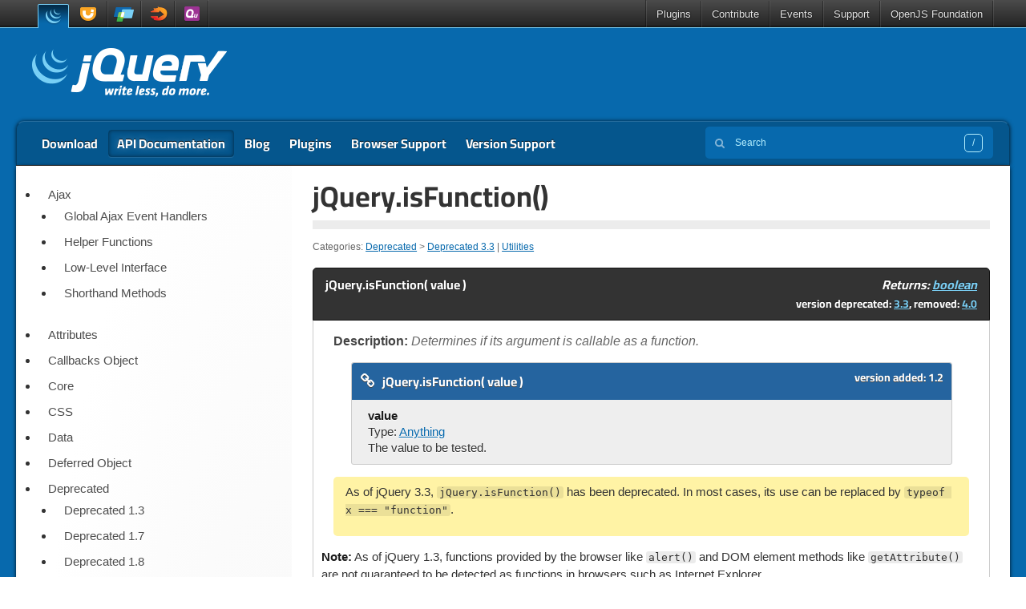

--- FILE ---
content_type: text/html; charset=UTF-8
request_url: https://api.jquery.com/jQuery.isFunction/
body_size: 7803
content:
<!doctype html>
<html class="no-js" lang="en-US">
<head>
	<meta charset="utf-8">
	<meta http-equiv="X-UA-Compatible" content="IE=edge">

	<title>jQuery.isFunction() | jQuery API Documentation</title>

	<meta name="author" content="OpenJS Foundation - openjsf.org">
	<meta name="description" content="">
	<meta name="viewport" content="width=device-width">

	<link rel="shortcut icon" href="https://api.jquery.com/wp-content/themes/api.jquery.com/i/favicon.ico">
	<link rel="stylesheet" href="https://api.jquery.com/wp-content/themes/jquery/lib/typesense-minibar/typesense-minibar.css?v=c5fa9b9a">
	<link rel="stylesheet" href="https://api.jquery.com/wp-content/themes/jquery/css/base.css?v=b0f611c2">
	<link rel="stylesheet" href="https://api.jquery.com/wp-content/themes/api.jquery.com/style.css?v=1a10d276">

	<script src="https://code.jquery.com/jquery-3.7.1.min.js"></script>
	<script src="https://api.jquery.com/wp-content/themes/jquery/js/main.js?v=10baaffd"></script>
	<script defer type="module" src="https://api.jquery.com/wp-content/themes/jquery/lib/typesense-minibar/typesense-minibar.js?v=830f1ee1"></script>
<meta name='robots' content='max-image-preview:large' />
<link rel="alternate" title="oEmbed (JSON)" type="application/json+oembed" href="https://api.jquery.com/wp-json/oembed/1.0/embed?url=https%3A%2F%2Fapi.jquery.com%2FjQuery.isFunction%2F" />
<link rel="alternate" title="oEmbed (XML)" type="text/xml+oembed" href="https://api.jquery.com/wp-json/oembed/1.0/embed?url=https%3A%2F%2Fapi.jquery.com%2FjQuery.isFunction%2F&#038;format=xml" />
<link rel="https://api.w.org/" href="https://api.jquery.com/wp-json/" /><link rel="alternate" title="JSON" type="application/json" href="https://api.jquery.com/wp-json/wp/v2/posts/398" /><meta name="generator" content="WordPress 6.9" />
<link rel="canonical" href="https://api.jquery.com/jQuery.isFunction/" />
<style id='global-styles-inline-css' type='text/css'>
:root{--wp--preset--aspect-ratio--square: 1;--wp--preset--aspect-ratio--4-3: 4/3;--wp--preset--aspect-ratio--3-4: 3/4;--wp--preset--aspect-ratio--3-2: 3/2;--wp--preset--aspect-ratio--2-3: 2/3;--wp--preset--aspect-ratio--16-9: 16/9;--wp--preset--aspect-ratio--9-16: 9/16;--wp--preset--color--black: #000000;--wp--preset--color--cyan-bluish-gray: #abb8c3;--wp--preset--color--white: #ffffff;--wp--preset--color--pale-pink: #f78da7;--wp--preset--color--vivid-red: #cf2e2e;--wp--preset--color--luminous-vivid-orange: #ff6900;--wp--preset--color--luminous-vivid-amber: #fcb900;--wp--preset--color--light-green-cyan: #7bdcb5;--wp--preset--color--vivid-green-cyan: #00d084;--wp--preset--color--pale-cyan-blue: #8ed1fc;--wp--preset--color--vivid-cyan-blue: #0693e3;--wp--preset--color--vivid-purple: #9b51e0;--wp--preset--gradient--vivid-cyan-blue-to-vivid-purple: linear-gradient(135deg,rgb(6,147,227) 0%,rgb(155,81,224) 100%);--wp--preset--gradient--light-green-cyan-to-vivid-green-cyan: linear-gradient(135deg,rgb(122,220,180) 0%,rgb(0,208,130) 100%);--wp--preset--gradient--luminous-vivid-amber-to-luminous-vivid-orange: linear-gradient(135deg,rgb(252,185,0) 0%,rgb(255,105,0) 100%);--wp--preset--gradient--luminous-vivid-orange-to-vivid-red: linear-gradient(135deg,rgb(255,105,0) 0%,rgb(207,46,46) 100%);--wp--preset--gradient--very-light-gray-to-cyan-bluish-gray: linear-gradient(135deg,rgb(238,238,238) 0%,rgb(169,184,195) 100%);--wp--preset--gradient--cool-to-warm-spectrum: linear-gradient(135deg,rgb(74,234,220) 0%,rgb(151,120,209) 20%,rgb(207,42,186) 40%,rgb(238,44,130) 60%,rgb(251,105,98) 80%,rgb(254,248,76) 100%);--wp--preset--gradient--blush-light-purple: linear-gradient(135deg,rgb(255,206,236) 0%,rgb(152,150,240) 100%);--wp--preset--gradient--blush-bordeaux: linear-gradient(135deg,rgb(254,205,165) 0%,rgb(254,45,45) 50%,rgb(107,0,62) 100%);--wp--preset--gradient--luminous-dusk: linear-gradient(135deg,rgb(255,203,112) 0%,rgb(199,81,192) 50%,rgb(65,88,208) 100%);--wp--preset--gradient--pale-ocean: linear-gradient(135deg,rgb(255,245,203) 0%,rgb(182,227,212) 50%,rgb(51,167,181) 100%);--wp--preset--gradient--electric-grass: linear-gradient(135deg,rgb(202,248,128) 0%,rgb(113,206,126) 100%);--wp--preset--gradient--midnight: linear-gradient(135deg,rgb(2,3,129) 0%,rgb(40,116,252) 100%);--wp--preset--font-size--small: 13px;--wp--preset--font-size--medium: 20px;--wp--preset--font-size--large: 36px;--wp--preset--font-size--x-large: 42px;--wp--preset--spacing--20: 0.44rem;--wp--preset--spacing--30: 0.67rem;--wp--preset--spacing--40: 1rem;--wp--preset--spacing--50: 1.5rem;--wp--preset--spacing--60: 2.25rem;--wp--preset--spacing--70: 3.38rem;--wp--preset--spacing--80: 5.06rem;--wp--preset--shadow--natural: 6px 6px 9px rgba(0, 0, 0, 0.2);--wp--preset--shadow--deep: 12px 12px 50px rgba(0, 0, 0, 0.4);--wp--preset--shadow--sharp: 6px 6px 0px rgba(0, 0, 0, 0.2);--wp--preset--shadow--outlined: 6px 6px 0px -3px rgb(255, 255, 255), 6px 6px rgb(0, 0, 0);--wp--preset--shadow--crisp: 6px 6px 0px rgb(0, 0, 0);}:where(.is-layout-flex){gap: 0.5em;}:where(.is-layout-grid){gap: 0.5em;}body .is-layout-flex{display: flex;}.is-layout-flex{flex-wrap: wrap;align-items: center;}.is-layout-flex > :is(*, div){margin: 0;}body .is-layout-grid{display: grid;}.is-layout-grid > :is(*, div){margin: 0;}:where(.wp-block-columns.is-layout-flex){gap: 2em;}:where(.wp-block-columns.is-layout-grid){gap: 2em;}:where(.wp-block-post-template.is-layout-flex){gap: 1.25em;}:where(.wp-block-post-template.is-layout-grid){gap: 1.25em;}.has-black-color{color: var(--wp--preset--color--black) !important;}.has-cyan-bluish-gray-color{color: var(--wp--preset--color--cyan-bluish-gray) !important;}.has-white-color{color: var(--wp--preset--color--white) !important;}.has-pale-pink-color{color: var(--wp--preset--color--pale-pink) !important;}.has-vivid-red-color{color: var(--wp--preset--color--vivid-red) !important;}.has-luminous-vivid-orange-color{color: var(--wp--preset--color--luminous-vivid-orange) !important;}.has-luminous-vivid-amber-color{color: var(--wp--preset--color--luminous-vivid-amber) !important;}.has-light-green-cyan-color{color: var(--wp--preset--color--light-green-cyan) !important;}.has-vivid-green-cyan-color{color: var(--wp--preset--color--vivid-green-cyan) !important;}.has-pale-cyan-blue-color{color: var(--wp--preset--color--pale-cyan-blue) !important;}.has-vivid-cyan-blue-color{color: var(--wp--preset--color--vivid-cyan-blue) !important;}.has-vivid-purple-color{color: var(--wp--preset--color--vivid-purple) !important;}.has-black-background-color{background-color: var(--wp--preset--color--black) !important;}.has-cyan-bluish-gray-background-color{background-color: var(--wp--preset--color--cyan-bluish-gray) !important;}.has-white-background-color{background-color: var(--wp--preset--color--white) !important;}.has-pale-pink-background-color{background-color: var(--wp--preset--color--pale-pink) !important;}.has-vivid-red-background-color{background-color: var(--wp--preset--color--vivid-red) !important;}.has-luminous-vivid-orange-background-color{background-color: var(--wp--preset--color--luminous-vivid-orange) !important;}.has-luminous-vivid-amber-background-color{background-color: var(--wp--preset--color--luminous-vivid-amber) !important;}.has-light-green-cyan-background-color{background-color: var(--wp--preset--color--light-green-cyan) !important;}.has-vivid-green-cyan-background-color{background-color: var(--wp--preset--color--vivid-green-cyan) !important;}.has-pale-cyan-blue-background-color{background-color: var(--wp--preset--color--pale-cyan-blue) !important;}.has-vivid-cyan-blue-background-color{background-color: var(--wp--preset--color--vivid-cyan-blue) !important;}.has-vivid-purple-background-color{background-color: var(--wp--preset--color--vivid-purple) !important;}.has-black-border-color{border-color: var(--wp--preset--color--black) !important;}.has-cyan-bluish-gray-border-color{border-color: var(--wp--preset--color--cyan-bluish-gray) !important;}.has-white-border-color{border-color: var(--wp--preset--color--white) !important;}.has-pale-pink-border-color{border-color: var(--wp--preset--color--pale-pink) !important;}.has-vivid-red-border-color{border-color: var(--wp--preset--color--vivid-red) !important;}.has-luminous-vivid-orange-border-color{border-color: var(--wp--preset--color--luminous-vivid-orange) !important;}.has-luminous-vivid-amber-border-color{border-color: var(--wp--preset--color--luminous-vivid-amber) !important;}.has-light-green-cyan-border-color{border-color: var(--wp--preset--color--light-green-cyan) !important;}.has-vivid-green-cyan-border-color{border-color: var(--wp--preset--color--vivid-green-cyan) !important;}.has-pale-cyan-blue-border-color{border-color: var(--wp--preset--color--pale-cyan-blue) !important;}.has-vivid-cyan-blue-border-color{border-color: var(--wp--preset--color--vivid-cyan-blue) !important;}.has-vivid-purple-border-color{border-color: var(--wp--preset--color--vivid-purple) !important;}.has-vivid-cyan-blue-to-vivid-purple-gradient-background{background: var(--wp--preset--gradient--vivid-cyan-blue-to-vivid-purple) !important;}.has-light-green-cyan-to-vivid-green-cyan-gradient-background{background: var(--wp--preset--gradient--light-green-cyan-to-vivid-green-cyan) !important;}.has-luminous-vivid-amber-to-luminous-vivid-orange-gradient-background{background: var(--wp--preset--gradient--luminous-vivid-amber-to-luminous-vivid-orange) !important;}.has-luminous-vivid-orange-to-vivid-red-gradient-background{background: var(--wp--preset--gradient--luminous-vivid-orange-to-vivid-red) !important;}.has-very-light-gray-to-cyan-bluish-gray-gradient-background{background: var(--wp--preset--gradient--very-light-gray-to-cyan-bluish-gray) !important;}.has-cool-to-warm-spectrum-gradient-background{background: var(--wp--preset--gradient--cool-to-warm-spectrum) !important;}.has-blush-light-purple-gradient-background{background: var(--wp--preset--gradient--blush-light-purple) !important;}.has-blush-bordeaux-gradient-background{background: var(--wp--preset--gradient--blush-bordeaux) !important;}.has-luminous-dusk-gradient-background{background: var(--wp--preset--gradient--luminous-dusk) !important;}.has-pale-ocean-gradient-background{background: var(--wp--preset--gradient--pale-ocean) !important;}.has-electric-grass-gradient-background{background: var(--wp--preset--gradient--electric-grass) !important;}.has-midnight-gradient-background{background: var(--wp--preset--gradient--midnight) !important;}.has-small-font-size{font-size: var(--wp--preset--font-size--small) !important;}.has-medium-font-size{font-size: var(--wp--preset--font-size--medium) !important;}.has-large-font-size{font-size: var(--wp--preset--font-size--large) !important;}.has-x-large-font-size{font-size: var(--wp--preset--font-size--x-large) !important;}
/*# sourceURL=global-styles-inline-css */
</style>
</head>
<body class="api jquery wp-singular post-template-default single single-post postid-398 single-format-standard wp-theme-jquery wp-child-theme-apijquerycom single-author singular">


<header>
	<section id="global-nav">
		<nav>
			<div class="constrain">
				<ul class="projects">
					<li class="project jquery"><a href="https://jquery.com/" title="jQuery">jQuery</a></li>
					<li class="project jquery-ui"><a href="https://jqueryui.com/" title="jQuery UI">jQuery UI</a></li>
					<li class="project jquery-mobile"><a href="https://jquerymobile.com/" title="jQuery Mobile">jQuery Mobile</a></li>
					<li class="project sizzlejs"><a href="https://sizzlejs.com/" title="Sizzle">Sizzle</a></li>
					<li class="project qunitjs"><a href="https://qunitjs.com/" title="QUnit">QUnit</a></li>
				</ul>
				<ul class="links">
					<li><a href="https://plugins.jquery.com/">Plugins</a></li>
					<li class="dropdown"><a href="https://contribute.jquery.org/">Contribute</a>
						<ul>
							<li><a href="https://cla.openjsf.org/">CLA</a></li>
							<li><a href="https://contribute.jquery.org/style-guide/">Style Guides</a></li>
							<li><a href="https://contribute.jquery.org/triage/">Bug Triage</a></li>
							<li><a href="https://contribute.jquery.org/code/">Code</a></li>
							<li><a href="https://contribute.jquery.org/documentation/">Documentation</a></li>
							<li><a href="https://contribute.jquery.org/web-sites/">Web Sites</a></li>
						</ul>
					</li>
					<li class="dropdown"><a href="https://events.jquery.org/">Events</a>
						<ul class="wide">
						</ul>
					</li>
					<li class="dropdown"><a href="https://jquery.com/support/">Support</a>
						<ul>
							<li><a href="https://learn.jquery.com/">Learning Center</a></li>
							<li><a href="https://jquery.com/support/">Chat</a></li>
							<li><a href="https://stackoverflow.com/tags/jquery/info">Stack Overflow</a></li>
							<li><a href="https://contribute.jquery.org/bug-reports/">Report a bug</a></li>
						</ul>
					</li>
					<li class="dropdown"><a href="https://openjsf.org/">OpenJS Foundation</a>
						<ul>
							<li><a href="https://openjsf.org/join">Join</a></li>
							<li><a href="https://openjsf.org/members">Members</a></li>
							<li><a href="https://jquery.com/team">jQuery Team</a></li>
							<li><a href="https://openjsf.org/governance">Governance</a></li>
							<li><a href="https://code-of-conduct.openjsf.org/">Conduct</a></li>
							<li><a href="https://openjsf.org/projects">Projects</a></li>
						</ul>
					</li>
				</ul>
			</div>
		</nav>
	</section>
</header>

<div id="container">
	<div id="logo-events" class="constrain clearfix">
		<h2 class="logo"><a href="https://jquery.com/" title="jQuery API Documentation">jQuery API Documentation</a></h2>

		<aside id="broadcast"></aside>
	</div>

	<nav id="main" class="constrain clearfix">
		<div class="menu-top-container">
	<button hidden id="menu-trigger" class="button menu-trigger" aria-expanded="false" aria-haspopup="menu">Navigation</button>
	<ul id="menu-top" class="menu" role="menu" aria-labelledby="menu-trigger">
<li class="menu-item"><a href="https://jquery.com/download/">Download</a></li>
<li class="menu-item current"><a href="https://api.jquery.com/">API Documentation</a></li>
<li class="menu-item"><a href="https://blog.jquery.com/">Blog</a></li>
<li class="menu-item"><a href="https://plugins.jquery.com/">Plugins</a></li>
<li class="menu-item"><a href="https://jquery.com/browser-support/">Browser Support</a></li>
<li class="menu-item"><a href="https://jquery.com/support/">Version Support</a></li>
	</ul>
</div>

		<typesense-minibar	data-origin="https://typesense.jquery.com"
	data-collection="jquery_com"
	data-key="Zh8mMgohXECel9wjPwqT7lekLSG3OCgz"
	data-foot="true" data-group="true"
>
	<form role="search" class="searchform" action="https://api.jquery.com/" method="get">
	<input type="search" name="s" aria-label="Search jQuery API Documentation" value="" placeholder="Search" autocomplete="off">
	<button type="submit" class="visuallyhidden"></button>
</form>
</typesense-minibar>
	</nav>

	<div id="content-wrapper" class="clearfix row">

<div class="content-right twelve columns">
	<div id="content">
					
<article id="post-398" class="post-398 post type-post status-publish format-standard hentry category-deprecated-33 category-utilities category-84">
	<header class="entry-header">
		<h1 class="entry-title">jQuery.isFunction()</h1>
		<hr>
				<div class="entry-meta">
			Categories: <span class="category"><a href="https://api.jquery.com/category/deprecated/">Deprecated</a> &gt; <a href="https://api.jquery.com/category/deprecated/deprecated-3.3/">Deprecated 3.3</a></span><span class="category-divider"> | </span><span class="category"><a href="https://api.jquery.com/category/utilities/">Utilities</a></span>		</div><!-- .entry-meta -->
			</header><!-- .entry-header -->

	<div class="entry-content">
		<article id="jQuery-isFunction1" class="entry method"><h2 class="section-title">
<span class="name">jQuery.isFunction( value )</span><span class="returns">Returns: <a href="http://api.jquery.com/Types/#boolean">boolean</a></span><span class="version-details">version deprecated: <a href="/category/version/3.3/">3.3</a>, removed: <a href="/category/version/4.0/">4.0</a></span>
</h2>
<div class="entry-wrapper">
<p class="desc"><strong>Description: </strong>Determines if its argument is callable as a function.</p>
<ul class="signatures"><li class="signature">
<h4 class="name">
<span class="version-details">version added: <a href="/category/version/1.2/">1.2</a></span><a id="jQuery-isFunction-value" href="#jQuery-isFunction-value"><span class="icon-link"></span>jQuery.isFunction( value )</a>
</h4>
<ul><li id="jQuery-isFunction-value-value">
<div><strong>value</strong></div>
<div>Type: <a href="http://api.jquery.com/Types/#Anything">Anything</a>
</div>
<div>The value to be tested.</div>
</li></ul>
</li></ul>
<div class="longdesc" id="entry-longdesc">
    <div class="warning">
      <p>As of jQuery 3.3, <code>jQuery.isFunction()</code> has been deprecated. In most cases, its use can be replaced by <code>typeof x === "function"</code>.</p>
    </div>
    <p><strong>Note:</strong> As of jQuery 1.3, functions provided by the browser like <code>alert()</code> and DOM element methods like <code>getAttribute()</code> are not guaranteed to be detected as functions in browsers such as Internet Explorer.</p>
  </div>
<section class="entry-examples" id="entry-examples"><header><h2>Examples:</h2></header><div class="entry-example" id="example-0">
<h3>
				Example 1</h3>
<p>Test a few parameter examples.</p>
<div class="syntaxhighlighter xml">
	<table>
		<tbody>
			<tr>
				
				<td class="gutter">
					
						<div class="line n1">1</div>
					
						<div class="line n2">2</div>
					
						<div class="line n3">3</div>
					
						<div class="line n4">4</div>
					
						<div class="line n5">5</div>
					
						<div class="line n6">6</div>
					
						<div class="line n7">7</div>
					
						<div class="line n8">8</div>
					
						<div class="line n9">9</div>
					
						<div class="line n10">10</div>
					
						<div class="line n11">11</div>
					
						<div class="line n12">12</div>
					
						<div class="line n13">13</div>
					
						<div class="line n14">14</div>
					
						<div class="line n15">15</div>
					
						<div class="line n16">16</div>
					
						<div class="line n17">17</div>
					
						<div class="line n18">18</div>
					
						<div class="line n19">19</div>
					
						<div class="line n20">20</div>
					
						<div class="line n21">21</div>
					
						<div class="line n22">22</div>
					
						<div class="line n23">23</div>
					
						<div class="line n24">24</div>
					
						<div class="line n25">25</div>
					
						<div class="line n26">26</div>
					
						<div class="line n27">27</div>
					
						<div class="line n28">28</div>
					
						<div class="line n29">29</div>
					
						<div class="line n30">30</div>
					
						<div class="line n31">31</div>
					
						<div class="line n32">32</div>
					
						<div class="line n33">33</div>
					
						<div class="line n34">34</div>
					
						<div class="line n35">35</div>
					
						<div class="line n36">36</div>
					
						<div class="line n37">37</div>
					
						<div class="line n38">38</div>
					
						<div class="line n39">39</div>
					
						<div class="line n40">40</div>
					
						<div class="line n41">41</div>
					
						<div class="line n42">42</div>
					
						<div class="line n43">43</div>
					
				</td>
				
				<td class="code">
					<pre><div class="container"><div class="line"><code><span class="hljs-meta">&lt;!doctype <span class="hljs-meta-keyword">html</span>&gt;</span></code></div></div><div class="container"><div class="line"><code><span class="hljs-tag">&lt;<span class="hljs-name">html</span> <span class="hljs-attr">lang</span>=<span class="hljs-string">"en"</span>&gt;</span></code></div></div><div class="container"><div class="line"><code><span class="hljs-tag">&lt;<span class="hljs-name">head</span>&gt;</span></code></div></div><div class="container"><div class="line"><code>  <span class="hljs-tag">&lt;<span class="hljs-name">meta</span> <span class="hljs-attr">charset</span>=<span class="hljs-string">"utf-8"</span>&gt;</span></code></div></div><div class="container"><div class="line"><code>  <span class="hljs-tag">&lt;<span class="hljs-name">title</span>&gt;</span>jQuery.isFunction demo<span class="hljs-tag">&lt;/<span class="hljs-name">title</span>&gt;</span></code></div></div><div class="container"><div class="line"><code>  <span class="hljs-tag">&lt;<span class="hljs-name">style</span>&gt;</span><span class="css"></span></code></div></div><div class="container"><div class="line"><code>  <span class="hljs-selector-tag">div</span> {</code></div></div><div class="container"><div class="line"><code>    <span class="hljs-attribute">color</span>: blue;</code></div></div><div class="container"><div class="line"><code>    <span class="hljs-attribute">margin</span>: <span class="hljs-number">2px</span>;</code></div></div><div class="container"><div class="line"><code>    <span class="hljs-attribute">font-size</span>: <span class="hljs-number">14px</span>;</code></div></div><div class="container"><div class="line"><code>  }</code></div></div><div class="container"><div class="line"><code>  <span class="hljs-selector-tag">span</span> {</code></div></div><div class="container"><div class="line"><code>    <span class="hljs-attribute">color</span>: red;</code></div></div><div class="container"><div class="line"><code>  }</code></div></div><div class="container"><div class="line"><code>  <span class="hljs-tag">&lt;/<span class="hljs-name">style</span>&gt;</span></code></div></div><div class="container"><div class="line"><code>  <span class="hljs-tag">&lt;<span class="hljs-name">script</span> <span class="hljs-attr">src</span>=<span class="hljs-string">"https://code.jquery.com/jquery-3.7.1.js"</span>&gt;</span><span class="hljs-tag">&lt;/<span class="hljs-name">script</span>&gt;</span></code></div></div><div class="container"><div class="line"><code><span class="hljs-tag">&lt;/<span class="hljs-name">head</span>&gt;</span></code></div></div><div class="container"><div class="line"><code><span class="hljs-tag">&lt;<span class="hljs-name">body</span>&gt;</span></code></div></div><div class="container"><div class="line"><code> </code></div></div><div class="container"><div class="line"><code><span class="hljs-tag">&lt;<span class="hljs-name">div</span>&gt;</span>jQuery.isFunction( objs[ 0 ] ) = <span class="hljs-tag">&lt;<span class="hljs-name">span</span>&gt;</span><span class="hljs-tag">&lt;/<span class="hljs-name">span</span>&gt;</span><span class="hljs-tag">&lt;/<span class="hljs-name">div</span>&gt;</span></code></div></div><div class="container"><div class="line"><code><span class="hljs-tag">&lt;<span class="hljs-name">div</span>&gt;</span>jQuery.isFunction( objs[ 1 ] ) = <span class="hljs-tag">&lt;<span class="hljs-name">span</span>&gt;</span><span class="hljs-tag">&lt;/<span class="hljs-name">span</span>&gt;</span><span class="hljs-tag">&lt;/<span class="hljs-name">div</span>&gt;</span></code></div></div><div class="container"><div class="line"><code><span class="hljs-tag">&lt;<span class="hljs-name">div</span>&gt;</span>jQuery.isFunction( objs[ 2 ] ) = <span class="hljs-tag">&lt;<span class="hljs-name">span</span>&gt;</span><span class="hljs-tag">&lt;/<span class="hljs-name">span</span>&gt;</span><span class="hljs-tag">&lt;/<span class="hljs-name">div</span>&gt;</span></code></div></div><div class="container"><div class="line"><code><span class="hljs-tag">&lt;<span class="hljs-name">div</span>&gt;</span>jQuery.isFunction( objs[ 3 ] ) = <span class="hljs-tag">&lt;<span class="hljs-name">span</span>&gt;</span><span class="hljs-tag">&lt;/<span class="hljs-name">span</span>&gt;</span><span class="hljs-tag">&lt;/<span class="hljs-name">div</span>&gt;</span></code></div></div><div class="container"><div class="line"><code><span class="hljs-tag">&lt;<span class="hljs-name">div</span>&gt;</span>jQuery.isFunction( objs[ 4 ] ) = <span class="hljs-tag">&lt;<span class="hljs-name">span</span>&gt;</span><span class="hljs-tag">&lt;/<span class="hljs-name">span</span>&gt;</span><span class="hljs-tag">&lt;/<span class="hljs-name">div</span>&gt;</span></code></div></div><div class="container"><div class="line"><code> </code></div></div><div class="container"><div class="line"><code><span class="hljs-tag">&lt;<span class="hljs-name">script</span>&gt;</span><span class="javascript"></span></code></div></div><div class="container"><div class="line"><code><span class="hljs-function"><span class="hljs-keyword">function</span> <span class="hljs-title">stub</span>(<span class="hljs-params"></span>) </span>{}</code></div></div><div class="container"><div class="line"><code><span class="hljs-keyword">var</span> objs = [</code></div></div><div class="container"><div class="line"><code>  <span class="hljs-function"><span class="hljs-keyword">function</span>(<span class="hljs-params"></span>) </span>{},</code></div></div><div class="container"><div class="line"><code>  { <span class="hljs-attr">x</span>:<span class="hljs-number">15</span>, <span class="hljs-attr">y</span>:<span class="hljs-number">20</span> },</code></div></div><div class="container"><div class="line"><code>  <span class="hljs-literal">null</span>,</code></div></div><div class="container"><div class="line"><code>  stub,</code></div></div><div class="container"><div class="line"><code>  <span class="hljs-string">"function"</span></code></div></div><div class="container"><div class="line"><code>];</code></div></div><div class="container"><div class="line"><code> </code></div></div><div class="container"><div class="line"><code>jQuery.each( objs, <span class="hljs-function"><span class="hljs-keyword">function</span>(<span class="hljs-params"> i </span>) </span>{</code></div></div><div class="container"><div class="line"><code>  <span class="hljs-keyword">var</span> isFunc = jQuery.isFunction( objs[ i ]);</code></div></div><div class="container"><div class="line"><code>  $( <span class="hljs-string">"span"</span> ).eq( i ).text( isFunc );</code></div></div><div class="container"><div class="line"><code>});</code></div></div><div class="container"><div class="line"><code><span class="hljs-tag">&lt;/<span class="hljs-name">script</span>&gt;</span></code></div></div><div class="container"><div class="line"><code> </code></div></div><div class="container"><div class="line"><code><span class="hljs-tag">&lt;/<span class="hljs-name">body</span>&gt;</span></code></div></div><div class="container"><div class="line"><code><span class="hljs-tag">&lt;/<span class="hljs-name">html</span>&gt;</span></code></div></div></pre>
				</td>
			</tr>
		</tbody>
	</table>
</div>

<h4>Demo:</h4>
<div class="demo code-demo"></div>
</div>
<div class="entry-example" id="example-1">
<h3>
				Example 2</h3>
<p>Finds out if the parameter is a function.</p>
<div class="syntaxhighlighter javascript">
	<table>
		<tbody>
			<tr>
				
				<td class="gutter">
					
						<div class="line n1">1</div>
					
				</td>
				
				<td class="code">
					<pre><div class="container"><div class="line"><code>$.isFunction(<span class="hljs-function"><span class="hljs-keyword">function</span>(<span class="hljs-params"></span>) </span>{});</code></div></div></pre>
				</td>
			</tr>
		</tbody>
	</table>
</div>

<h4>Result:</h4>
<div class="syntaxhighlighter javascript">
	<table>
		<tbody>
			<tr>
				
				<td class="gutter">
					
						<div class="line n1">1</div>
					
				</td>
				
				<td class="code">
					<pre><div class="container"><div class="line"><code><span class="hljs-literal">true</span></code></div></div></pre>
				</td>
			</tr>
		</tbody>
	</table>
</div>

</div></section>
</div></article>	</div><!-- .entry-content -->

</article><!-- #post-398 -->
			</div>

	<div id="sidebar" class="widget-area" role="complementary">
	<aside id="categories" class="widget">
		<ul>
				<li class="cat-item cat-item-2"><a href="https://api.jquery.com/category/ajax/">Ajax</a>
<ul class='children'>
	<li class="cat-item cat-item-3"><a href="https://api.jquery.com/category/ajax/global-ajax-event-handlers/">Global Ajax Event Handlers</a>
</li>
	<li class="cat-item cat-item-4"><a href="https://api.jquery.com/category/ajax/helper-functions/">Helper Functions</a>
</li>
	<li class="cat-item cat-item-5"><a href="https://api.jquery.com/category/ajax/low-level-interface/">Low-Level Interface</a>
</li>
	<li class="cat-item cat-item-6"><a href="https://api.jquery.com/category/ajax/shorthand-methods/">Shorthand Methods</a>
</li>
</ul>
</li>
	<li class="cat-item cat-item-7"><a href="https://api.jquery.com/category/attributes/">Attributes</a>
</li>
	<li class="cat-item cat-item-8"><a href="https://api.jquery.com/category/callbacks-object/">Callbacks Object</a>
</li>
	<li class="cat-item cat-item-9"><a href="https://api.jquery.com/category/core/">Core</a>
</li>
	<li class="cat-item cat-item-10"><a href="https://api.jquery.com/category/css/">CSS</a>
</li>
	<li class="cat-item cat-item-11"><a href="https://api.jquery.com/category/data/">Data</a>
</li>
	<li class="cat-item cat-item-12"><a href="https://api.jquery.com/category/deferred-object/">Deferred Object</a>
</li>
	<li class="cat-item cat-item-13 current-cat-parent current-cat-ancestor"><a href="https://api.jquery.com/category/deprecated/">Deprecated</a>
<ul class='children'>
	<li class="cat-item cat-item-14"><a href="https://api.jquery.com/category/deprecated/deprecated-1.3/">Deprecated 1.3</a>
</li>
	<li class="cat-item cat-item-16"><a href="https://api.jquery.com/category/deprecated/deprecated-1.7/">Deprecated 1.7</a>
</li>
	<li class="cat-item cat-item-17"><a href="https://api.jquery.com/category/deprecated/deprecated-1.8/">Deprecated 1.8</a>
</li>
	<li class="cat-item cat-item-18"><a href="https://api.jquery.com/category/deprecated/deprecated-1.9/">Deprecated 1.9</a>
</li>
	<li class="cat-item cat-item-19"><a href="https://api.jquery.com/category/deprecated/deprecated-1.10-and-2.0/">Deprecated 1.10 &amp; 2.0</a>
</li>
	<li class="cat-item cat-item-20"><a href="https://api.jquery.com/category/deprecated/deprecated-3.0/">Deprecated 3.0</a>
</li>
	<li class="cat-item cat-item-21"><a href="https://api.jquery.com/category/deprecated/deprecated-3.2/">Deprecated 3.2</a>
</li>
	<li class="cat-item cat-item-22 current-cat"><a aria-current="page" href="https://api.jquery.com/category/deprecated/deprecated-3.3/">Deprecated 3.3</a>
</li>
	<li class="cat-item cat-item-23"><a href="https://api.jquery.com/category/deprecated/deprecated-3.4/">Deprecated 3.4</a>
</li>
	<li class="cat-item cat-item-24"><a href="https://api.jquery.com/category/deprecated/deprecated-3.5/">Deprecated 3.5</a>
</li>
	<li class="cat-item cat-item-112"><a href="https://api.jquery.com/category/deprecated/deprecated-3.7/">Deprecated 3.7</a>
</li>
</ul>
</li>
	<li class="cat-item cat-item-25"><a href="https://api.jquery.com/category/dimensions/">Dimensions</a>
</li>
	<li class="cat-item cat-item-26"><a href="https://api.jquery.com/category/effects/">Effects</a>
<ul class='children'>
	<li class="cat-item cat-item-27"><a href="https://api.jquery.com/category/effects/basics/">Basics</a>
</li>
	<li class="cat-item cat-item-28"><a href="https://api.jquery.com/category/effects/custom-effects/">Custom</a>
</li>
	<li class="cat-item cat-item-29"><a href="https://api.jquery.com/category/effects/fading/">Fading</a>
</li>
	<li class="cat-item cat-item-30"><a href="https://api.jquery.com/category/effects/sliding/">Sliding</a>
</li>
</ul>
</li>
	<li class="cat-item cat-item-31"><a href="https://api.jquery.com/category/events/">Events</a>
<ul class='children'>
	<li class="cat-item cat-item-32"><a href="https://api.jquery.com/category/events/browser-events/">Browser Events</a>
</li>
	<li class="cat-item cat-item-33"><a href="https://api.jquery.com/category/events/document-loading/">Document Loading</a>
</li>
	<li class="cat-item cat-item-34"><a href="https://api.jquery.com/category/events/event-handler-attachment/">Event Handler Attachment</a>
</li>
	<li class="cat-item cat-item-35"><a href="https://api.jquery.com/category/events/event-object/">Event Object</a>
</li>
	<li class="cat-item cat-item-36"><a href="https://api.jquery.com/category/events/form-events/">Form Events</a>
</li>
	<li class="cat-item cat-item-37"><a href="https://api.jquery.com/category/events/keyboard-events/">Keyboard Events</a>
</li>
	<li class="cat-item cat-item-38"><a href="https://api.jquery.com/category/events/mouse-events/">Mouse Events</a>
</li>
</ul>
</li>
	<li class="cat-item cat-item-39"><a href="https://api.jquery.com/category/forms/">Forms</a>
</li>
	<li class="cat-item cat-item-40"><a href="https://api.jquery.com/category/internals/">Internals</a>
</li>
	<li class="cat-item cat-item-41"><a href="https://api.jquery.com/category/manipulation/">Manipulation</a>
<ul class='children'>
	<li class="cat-item cat-item-42"><a href="https://api.jquery.com/category/manipulation/class-attribute/">Class Attribute</a>
</li>
	<li class="cat-item cat-item-43"><a href="https://api.jquery.com/category/manipulation/copying/">Copying</a>
</li>
	<li class="cat-item cat-item-45"><a href="https://api.jquery.com/category/manipulation/dom-insertion-around/">DOM Insertion, Around</a>
</li>
	<li class="cat-item cat-item-46"><a href="https://api.jquery.com/category/manipulation/dom-insertion-inside/">DOM Insertion, Inside</a>
</li>
	<li class="cat-item cat-item-47"><a href="https://api.jquery.com/category/manipulation/dom-insertion-outside/">DOM Insertion, Outside</a>
</li>
	<li class="cat-item cat-item-48"><a href="https://api.jquery.com/category/manipulation/dom-removal/">DOM Removal</a>
</li>
	<li class="cat-item cat-item-49"><a href="https://api.jquery.com/category/manipulation/dom-replacement/">DOM Replacement</a>
</li>
	<li class="cat-item cat-item-50"><a href="https://api.jquery.com/category/manipulation/general-attributes/">General Attributes</a>
</li>
	<li class="cat-item cat-item-51"><a href="https://api.jquery.com/category/manipulation/style-properties/">Style Properties</a>
</li>
</ul>
</li>
	<li class="cat-item cat-item-52"><a href="https://api.jquery.com/category/miscellaneous/">Miscellaneous</a>
<ul class='children'>
	<li class="cat-item cat-item-53"><a href="https://api.jquery.com/category/miscellaneous/collection-manipulation/">Collection Manipulation</a>
</li>
	<li class="cat-item cat-item-54"><a href="https://api.jquery.com/category/miscellaneous/data-storage/">Data Storage</a>
</li>
	<li class="cat-item cat-item-55"><a href="https://api.jquery.com/category/miscellaneous/dom-element-methods/">DOM Element Methods</a>
</li>
	<li class="cat-item cat-item-56"><a href="https://api.jquery.com/category/miscellaneous/setup-methods/">Setup Methods</a>
</li>
</ul>
</li>
	<li class="cat-item cat-item-57"><a href="https://api.jquery.com/category/offset/">Offset</a>
</li>
	<li class="cat-item cat-item-58"><a href="https://api.jquery.com/category/properties/">Properties</a>
<ul class='children'>
	<li class="cat-item cat-item-59"><a href="https://api.jquery.com/category/properties/jquery-object-instance-properties/">Properties of jQuery Object Instances</a>
</li>
	<li class="cat-item cat-item-60"><a href="https://api.jquery.com/category/properties/global-jquery-object-properties/">Properties of the Global jQuery Object</a>
</li>
</ul>
</li>
	<li class="cat-item cat-item-61"><a href="https://api.jquery.com/category/removed/">Removed</a>
</li>
	<li class="cat-item cat-item-62"><a href="https://api.jquery.com/category/selectors/">Selectors</a>
<ul class='children'>
	<li class="cat-item cat-item-63"><a href="https://api.jquery.com/category/selectors/attribute-selectors/">Attribute</a>
</li>
	<li class="cat-item cat-item-64"><a href="https://api.jquery.com/category/selectors/basic-css-selectors/">Basic</a>
</li>
	<li class="cat-item cat-item-65"><a href="https://api.jquery.com/category/selectors/basic-filter-selectors/">Basic Filter</a>
</li>
	<li class="cat-item cat-item-66"><a href="https://api.jquery.com/category/selectors/child-filter-selectors/">Child Filter</a>
</li>
	<li class="cat-item cat-item-67"><a href="https://api.jquery.com/category/selectors/content-filter-selector/">Content Filter</a>
</li>
	<li class="cat-item cat-item-68"><a href="https://api.jquery.com/category/selectors/form-selectors/">Form</a>
</li>
	<li class="cat-item cat-item-69"><a href="https://api.jquery.com/category/selectors/hierarchy-selectors/">Hierarchy</a>
</li>
	<li class="cat-item cat-item-70"><a href="https://api.jquery.com/category/selectors/jquery-selector-extensions/">jQuery Extensions</a>
</li>
	<li class="cat-item cat-item-71"><a href="https://api.jquery.com/category/selectors/visibility-filter-selectors/">Visibility Filter</a>
</li>
</ul>
</li>
	<li class="cat-item cat-item-72"><a href="https://api.jquery.com/category/traversing/">Traversing</a>
<ul class='children'>
	<li class="cat-item cat-item-73"><a href="https://api.jquery.com/category/traversing/filtering/">Filtering</a>
</li>
	<li class="cat-item cat-item-74"><a href="https://api.jquery.com/category/traversing/miscellaneous-traversal/">Miscellaneous Traversing</a>
</li>
	<li class="cat-item cat-item-75"><a href="https://api.jquery.com/category/traversing/tree-traversal/">Tree Traversal</a>
</li>
</ul>
</li>
	<li class="cat-item cat-item-76"><a href="https://api.jquery.com/category/utilities/">Utilities</a>
</li>
	<li class="cat-item cat-item-77"><a href="https://api.jquery.com/category/version/">Version</a>
<ul class='children'>
	<li class="cat-item cat-item-78"><a href="https://api.jquery.com/category/version/1.0/">Version 1.0</a>
</li>
	<li class="cat-item cat-item-79"><a href="https://api.jquery.com/category/version/1.0.4/">Version 1.0.4</a>
</li>
	<li class="cat-item cat-item-80"><a href="https://api.jquery.com/category/version/1.1/">Version 1.1</a>
</li>
	<li class="cat-item cat-item-81"><a href="https://api.jquery.com/category/version/1.1.2/">Version 1.1.2</a>
</li>
	<li class="cat-item cat-item-82"><a href="https://api.jquery.com/category/version/1.1.3/">Version 1.1.3</a>
</li>
	<li class="cat-item cat-item-83"><a href="https://api.jquery.com/category/version/1.1.4/">Version 1.1.4</a>
</li>
	<li class="cat-item cat-item-84"><a href="https://api.jquery.com/category/version/1.2/">Version 1.2</a>
</li>
	<li class="cat-item cat-item-85"><a href="https://api.jquery.com/category/version/1.2.3/">Version 1.2.3</a>
</li>
	<li class="cat-item cat-item-86"><a href="https://api.jquery.com/category/version/1.2.6/">Version 1.2.6</a>
</li>
	<li class="cat-item cat-item-87"><a href="https://api.jquery.com/category/version/1.3/">Version 1.3</a>
</li>
	<li class="cat-item cat-item-88"><a href="https://api.jquery.com/category/version/1.4/">Version 1.4</a>
</li>
	<li class="cat-item cat-item-89"><a href="https://api.jquery.com/category/version/1.4.1/">Version 1.4.1</a>
</li>
	<li class="cat-item cat-item-90"><a href="https://api.jquery.com/category/version/1.4.2/">Version 1.4.2</a>
</li>
	<li class="cat-item cat-item-91"><a href="https://api.jquery.com/category/version/1.4.3/">Version 1.4.3</a>
</li>
	<li class="cat-item cat-item-92"><a href="https://api.jquery.com/category/version/1.4.4/">Version 1.4.4</a>
</li>
	<li class="cat-item cat-item-93"><a href="https://api.jquery.com/category/version/1.5/">Version 1.5</a>
</li>
	<li class="cat-item cat-item-94"><a href="https://api.jquery.com/category/version/1.5.1/">Version 1.5.1</a>
</li>
	<li class="cat-item cat-item-95"><a href="https://api.jquery.com/category/version/1.6/">Version 1.6</a>
</li>
	<li class="cat-item cat-item-96"><a href="https://api.jquery.com/category/version/1.7/">Version 1.7</a>
</li>
	<li class="cat-item cat-item-97"><a href="https://api.jquery.com/category/version/1.8/">Version 1.8</a>
</li>
	<li class="cat-item cat-item-98"><a href="https://api.jquery.com/category/version/1.9/">Version 1.9</a>
</li>
	<li class="cat-item cat-item-100"><a href="https://api.jquery.com/category/version/1.11-and-2.1/">Version 1.11 &amp; 2.1</a>
</li>
	<li class="cat-item cat-item-101"><a href="https://api.jquery.com/category/version/1.12-and-2.2/">Version 1.12 &amp; 2.2</a>
</li>
	<li class="cat-item cat-item-102"><a href="https://api.jquery.com/category/version/3.0/">Version 3.0</a>
</li>
	<li class="cat-item cat-item-103"><a href="https://api.jquery.com/category/version/3.1/">Version 3.1</a>
</li>
	<li class="cat-item cat-item-104"><a href="https://api.jquery.com/category/version/3.2/">Version 3.2</a>
</li>
	<li class="cat-item cat-item-105"><a href="https://api.jquery.com/category/version/3.3/">Version 3.3</a>
</li>
	<li class="cat-item cat-item-106"><a href="https://api.jquery.com/category/version/3.4/">Version 3.4</a>
</li>
	<li class="cat-item cat-item-107"><a href="https://api.jquery.com/category/version/3.5/">Version 3.5</a>
</li>
	<li class="cat-item cat-item-108"><a href="https://api.jquery.com/category/version/3.6/">Version 3.6</a>
</li>
	<li class="cat-item cat-item-109"><a href="https://api.jquery.com/category/version/3.7/">Version 3.7</a>
</li>
	<li class="cat-item cat-item-111"><a href="https://api.jquery.com/category/version/4.0/">Version 4.0</a>
</li>
</ul>
</li>
		</ul>
	</aside>
</div>
</div>
	</div>
</div>

<footer class="clearfix simple">
	<div class="constrain">
		<div class="row">
			<div class="six columns centered">
				<h3><span>Books</span></h3>
				<ul class="books">
					<li>
						<a href="https://www.packtpub.com/en-us/product/learning-jquery-fourth-edition-9781782163152">
							<img src="https://api.jquery.com/wp-content/themes/jquery/content/books/learning-jquery-4th-ed.jpg" alt="Learning jQuery 4th Edition by Karl Swedberg and Jonathan Chaffer" width="92" height="114" loading="lazy">
							Learning jQuery Fourth Edition
							<cite>Karl Swedberg and Jonathan Chaffer</cite>
						</a>
					</li>
					<li>
						<a href="https://www.manning.com/books/jquery-in-action-third-edition">
							<img src="https://api.jquery.com/wp-content/themes/jquery/content/books/jquery-in-action.jpg" alt="jQuery in Action by Bear Bibeault, Yehuda Katz, and Aurelio De Rosa" width="92" height="114" loading="lazy">
							jQuery in Action
							<cite>Bear Bibeault, Yehuda Katz, and Aurelio De Rosa</cite>
						</a>
					</li>
					<li>
						<a href="https://www.syncfusion.com/ebooks/jquery">
							<img src="https://api.jquery.com/wp-content/themes/jquery/content/books/jquery-succinctly.jpg" alt="jQuery Succinctly by Cody Lindley" width="92" height="114" loading="lazy">
							jQuery Succinctly
							<cite>Cody Lindley</cite>
						</a>
					</li>
				</ul>
			</div>
		</div>

		
<div id="legal" class="legal">
	<ul class="footer-site-links">
			<li><a class="icon-pencil" href="https://learn.jquery.com/">Learning Center</a></li>
			<li><a class="icon-comments" href="https://jquery.com/support/">Chat</a></li>
			<li><a class="icon-twitter" href="https://twitter.com/jquery">Twitter</a></li>
			<li><a class="icon-github" href="https://github.com/jquery">GitHub</a></li>
	</ul>
	<p class="copyright">
		Copyright 2026 <a href="https://openjsf.org/">OpenJS Foundation</a> and jQuery contributors. All rights reserved. See <a href="https://jquery.com/license/">jQuery License</a> for more information. The <a href="https://openjsf.org/">OpenJS Foundation</a> has registered trademarks and uses trademarks. For a list of trademarks of the <a href="https://openjsf.org/">OpenJS Foundation</a>, please see our <a href="https://trademark-policy.openjsf.org/">Trademark Policy</a> and <a href="https://trademark-list.openjsf.org/">Trademark List</a>. Trademarks and logos not indicated on the <a href="https://trademark-list.openjsf.org/">list of OpenJS Foundation trademarks</a> are trademarks™ or registered® trademarks of their respective holders. Use of them does not imply any affiliation with or endorsement by them. OpenJS Foundation <a href="https://terms-of-use.openjsf.org/">Terms of Use</a>, <a href="https://privacy-policy.openjsf.org/">Privacy</a>, and <a href="https://www.linuxfoundation.org/cookies">Cookie</a> Policies also apply.
	</p>
	<p><a href="https://www.digitalocean.com" class="do-link">Web hosting by Digital Ocean</a> | <a href="https://www.fastly.com/">CDN by Fastly</a> | <a href="https://wordpress.org/" class="wp-link">Powered by WordPress</a></p>
</div>

	</div>
</footer>

<script type="speculationrules">
{"prefetch":[{"source":"document","where":{"and":[{"href_matches":"/*"},{"not":{"href_matches":["/wp-*.php","/wp-admin/*","/wp-content/uploads/*","/wp-content/*","/wp-content/plugins/*","/wp-content/themes/api.jquery.com/*","/wp-content/themes/jquery/*","/*\\?(.+)"]}},{"not":{"selector_matches":"a[rel~=\"nofollow\"]"}},{"not":{"selector_matches":".no-prefetch, .no-prefetch a"}}]},"eagerness":"conservative"}]}
</script>
</body>
</html>


--- FILE ---
content_type: text/css
request_url: https://api.jquery.com/wp-content/themes/api.jquery.com/style.css?v=1a10d276
body_size: 144
content:
/*
Theme Name: api-jquery-com
Template: jquery
*/

a {
	color: #0769ad;
}

.signatures li h4 {
	background: #25649f;
}

.version-details a,
.returns a {
	color: #7acef4;
}

.versionAdded a {
	color: #7acef4;
}

#content figure {
	box-shadow: 0 0 5px 1px rgba(0, 0, 0, 0.20);
	margin-bottom: 1.2em;
}
#content figure img.column {
	vertical-align: top;
	padding: 0;
}
#content figcaption {
	clear: both;
	box-shadow: none;
	margin-top: 0;
	padding-left: 1em;
}

/* Version support warning at top of API pages */

#version-support-warning {
	display: flex;
	align-items: center;
	gap: 0.5em;
	padding: 0.5em 0 0.5em 0.5em;
	line-height: 1.2;
}
